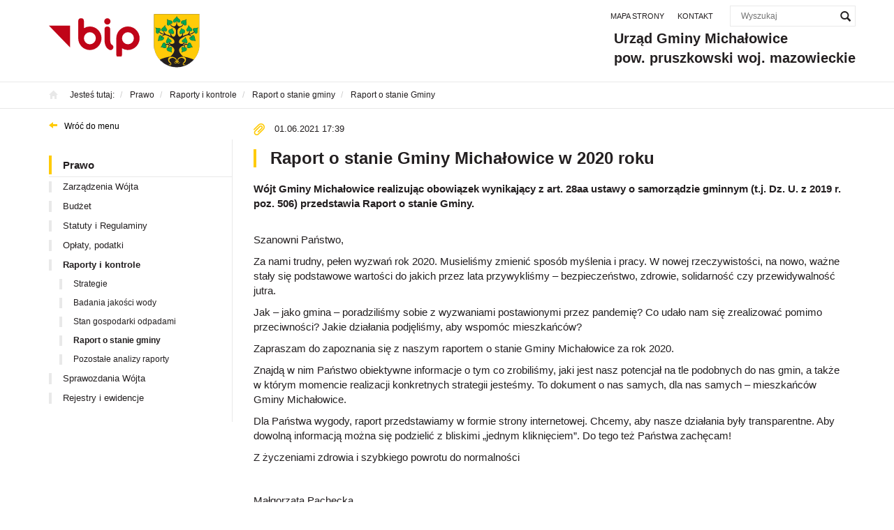

--- FILE ---
content_type: text/html; charset=utf-8
request_url: https://bip.michalowice.pl/prawo/raporty-i-kontrole/raport-o-stanie-gminy/raport-o-stanie-gminy-michalowice-w-2020-roku,p1491922711
body_size: 3513
content:
<!DOCTYPE html>
<html lang="pl">
<head>
<title>Raport o&nbsp;stanie Gminy - Raport o stanie gminy - Raporty i kontrole - Prawo - Gmina Michałowice</title>
<meta charset="utf-8">
<meta name="description" content="Wójt Gminy Michałowice realizując obowiązek wynikający z art. 28aa ustawy o samorządzie gminnym (t.j. Dz. U. z 2019 r. poz. 506) przedstawia Raport o stanie Gminy.">
<link href="/css/bip_gzip.css?v=11" type="text/css" rel="stylesheet">
<link rel="shortcut icon" href="/grafika/favicon.ico" type="image/x-icon">
<link rel="icon" href="/grafika/favicon.ico" type="image/x-icon">
<link href="https://fonts.googleapis.com/css?family=Montserrat:400,700&amp;subset=latin-ext" rel="stylesheet">
<!--[if lt IE 9]>
<script src="//oss.maxcdn.com/libs/html5shiv/3.7.0/html5shiv.js"></script>
<script src="//oss.maxcdn.com/libs/respond.js/1.4.2/respond.min.js"></script>
<![endif]-->
<meta id="viewport" name="viewport" content="width=device-width">
<meta name="robots" content="all">
<meta property="og:title" content="Raport o stanie Gminy Michałowice w 2020 roku"/>
<meta property="og:url" content="https://bip.michalowice.pl/prawo/raporty-i-kontrole/raport-o-stanie-gminy/raport-o-stanie-gminy-michalowice-w-2020-roku,p1491922711"/>
<meta property="og:type" content="product"/>
<meta property="og:description" content="Wójt Gminy Michałowice realizując obowiązek wynikający z art. 28aa ustawy o samorządzie gminnym (t.j. Dz. U. z 2019 r. poz. 506) przedstawia Raport o stanie Gminy."/>
<meta property="og:site_name" content="https://bip.michalowice.pl/"/>
<meta name="deklaracja-dostępności" content="https://bip.michalowice.pl/deklaracja-dostepnosci">
<!-- Matomo -->
<script type="text/plain" data-cookiecategory="analytics">
var _paq = window._paq || [];
/* tracker methods like "setCustomDimension" should be called before "trackPageView" */
_paq.push(['trackPageView']);
_paq.push(['enableLinkTracking']);
(function() {
var u="//stat.michalowice.pl/";
_paq.push(['setTrackerUrl', u+'matomo.php']);
_paq.push(['setSiteId', '9']);
var d=document, g=d.createElement('script'), s=d.getElementsByTagName('script')[0];
g.type='text/javascript'; g.async=true; g.defer=true; g.src=u+'matomo.js'; s.parentNode.insertBefore(g,s);
})();
</script>
<!-- End Matomo Code -->
</head>
<body class="body body-desktop prod1491922711 body-2222">
<div id="skip-link">
<a href="#block-menu-main">Przejdź do menu głównego</a>
<a href="#cmsContent">Przejdź do treści</a>
<a href="#sidebar">Przejdź do menu bocznego</a>
<a href="#block-menu-bottom">Przejdź do menu w stopce</a>
</div>
<header>
<div class="container">
<div class="nav-header">
<a href="/?l=sitemap">Mapa strony</a>
<a href="/urzad-gminy/telefony-i-kontakty">Kontakt</a>
<div class="search-box">
<form action="/" method="GET">
<input title="Szukana fraza" id="q" type="text" name="q" value="" placeholder="Wyszukaj" />
<button type="submit" title="Szukaj"></button>
</form>
</div>
</div>
<div class="title">
Urząd Gminy Michałowice<br />
pow. pruszkowski woj. mazowieckie
</div>
<div class="logotypy">
<div class="logo">
<a target="_blank" href="/">
<img class="main-logo" src="/grafika/logo-bip-new.svg" width="152" height="65" alt="Logo Biuletynu Informacji Publicznej" />
</a>
</div>
<div class="herb">
<a href="https://www.michalowice.pl/">
<img src="/grafika/herb.png" alt="Logo Gminy Michałowice" />
</a>
</div>
</div>
</div>
</header>
<div class="path">
<div class="container">
<ol class="breadcrumb">
<li>
Jesteś tutaj:
</li>
<li itemscope itemtype="http://data-vocabulary.org/Breadcrumb" class="breadcrumb-2">
<a itemprop="url" href="https://bip.michalowice.pl/prawo">
<span itemprop="title">Prawo</span>
</a>
</li>
<li itemscope itemtype="http://data-vocabulary.org/Breadcrumb" class="breadcrumb-3">
<a itemprop="url" href="https://bip.michalowice.pl/prawo/raporty-i-kontrole">
<span itemprop="title">Raporty i kontrole</span>
</a>
</li>
<li itemscope itemtype="http://data-vocabulary.org/Breadcrumb" class="breadcrumb-4">
<a itemprop="url" href="https://bip.michalowice.pl/prawo/raporty-i-kontrole/raport-o-stanie-gminy">
<span itemprop="title">Raport o stanie gminy</span>
</a>
</li>
<li itemscope itemtype="http://data-vocabulary.org/Breadcrumb" class="breadcrumb-5">
<a itemprop="url" href="">
<span itemprop="title">Raport o&nbsp;stanie Gminy</span>
</a>
</li>
</ol>
</div>
</div>
<div class="container">
<div class="content">
<div class="row row-offcanvas row-offcanvas-left">
<button type="button" class="visible-xs btn-offcanvas navbar-left-toggle" data-toggle="offcanvas">
<span class="glyphicon glyphicon-share-alt"></span> Pokaż menu
</button>
<div class="clearfix"></div>
<div id="sidebar" class="col-xs-6 col-md-3 col-sm-4 sidebar-offcanvas">
<a class="wrocdomenu" href="/">Wróć do menu</a>
<ul class="nav nav-left">
<li class="m1 active"><a href="https://bip.michalowice.pl/prawo">Prawo</a></li><li class="m2"><a href="https://bip.michalowice.pl/prawo/zarzadzenia-wojta">Zarządzenia Wójta</a></li><li class="m2"><a href="https://bip.michalowice.pl/prawo/budzet">Budżet</a></li><li class="m2"><a href="https://bip.michalowice.pl/prawo/statuyt-i-regulaminy">Statuty i Regulaminy</a></li><li class="m2"><a href="https://bip.michalowice.pl/prawo/oplaty-podatki">Opłaty, podatki</a></li><li class="m2 active"><a href="https://bip.michalowice.pl/prawo/raporty-i-kontrole">Raporty i kontrole</a></li><li class="m3"><a href="https://bip.michalowice.pl/prawo/raporty-i-kontrole/strategie">Strategie</a></li><li class="m3"><a href="https://bip.michalowice.pl/prawo/raporty-i-kontrole/badania-jakosci-wody">Badania jakości wody</a></li><li class="m3"><a href="https://bip.michalowice.pl/prawo/raporty-i-kontrole/stan-gospodarki-odpadami">Stan gospodarki odpadami</a></li><li class="m3 active"><a href="https://bip.michalowice.pl/prawo/raporty-i-kontrole/raport-o-stanie-gminy">Raport o stanie gminy</a></li><li class="m3"><a href="https://bip.michalowice.pl/prawo/raporty-i-kontrole/pozostale-analizy-raporty">Pozostałe analizy raporty</a></li><li class="m2"><a href="https://bip.michalowice.pl/prawo/sprawozdania-wojta">Sprawozdania Wójta</a></li><li class="m2"><a href="https://bip.michalowice.pl/prawo/rejestry_i_ewidencje">Rejestry i ewidencje</a></li>
</ul>
</div>
<div id="cmsContent" class="col-md-9 col-sm-8">
<div class="news-single">
<div class="heading">
<div class="date">01.06.2021 17:39</div>
<h1 class="text-border">Raport o stanie Gminy Michałowice w 2020 roku</h1>
</div>
<div class="description">
<div class="description-lead">
Wójt Gminy Michałowice realizując obowiązek wynikający z art. 28aa ustawy o samorządzie gminnym (t.j. Dz. U. z 2019 r. poz. 506) przedstawia Raport o stanie Gminy.<br />
</div>
<p>&nbsp;</p> <p>Szanowni Państwo,</p> <p dir="ltr">Za nami trudny, pełen wyzwań rok 2020. Musieliśmy zmienić spos&oacute;b myślenia i&nbsp;pracy. W&nbsp;nowej rzeczywistości, na nowo, ważne stały się podstawowe wartości do jakich przez&nbsp;lata przywykliśmy &ndash; bezpieczeństwo, zdrowie, solidarność czy&nbsp;przewidywalność jutra.</p> <p dir="ltr">Jak &ndash; jako gmina &ndash; poradziliśmy sobie z&nbsp;wyzwaniami postawionymi przez&nbsp;pandemię? Co udało nam się zrealizować pomimo przeciwności? Jakie działania podjęliśmy, aby wspom&oacute;c mieszkańc&oacute;w?</p> <p dir="ltr">Zapraszam do zapoznania się z&nbsp;naszym raportem o&nbsp;stanie Gminy Michałowice za&nbsp;rok 2020.</p> <p dir="ltr">Znajdą w&nbsp;nim Państwo obiektywne informacje o&nbsp;tym co zrobiliśmy, jaki jest nasz potencjał na tle podobnych do nas gmin, a także w&nbsp;kt&oacute;rym momencie realizacji konkretnych strategii jesteśmy. To dokument o&nbsp;nas samych, dla&nbsp;nas samych &ndash; mieszkańc&oacute;w Gminy Michałowice.</p> <p dir="ltr">Dla Państwa wygody, raport przedstawiamy w&nbsp;formie strony internetowej. Chcemy, aby nasze działania były transparentne. Aby dowolną informacją można się podzielić z&nbsp;bliskimi &bdquo;jednym kliknięciem&rdquo;. Do tego też Państwa zachęcam!</p> <p dir="ltr">Z życzeniami zdrowia i&nbsp;szybkiego powrotu do normalności</p> <p dir="ltr">&nbsp;</p> <p dir="ltr">Małgorzata Pachecka</p> <p dir="ltr">W&oacute;jt Gminy Michałowice</p> <p dir="ltr">&nbsp;</p> <p dir="ltr"><strong>Raport:</strong></p> <ul> <li><a class="link-border" href="https://michalowice-2020.curulis.pl/raport-2020">Raport w&nbsp;formie interaktywnej</a></li> </ul>
<div class="files-items">
<div>
<h4> </h4>
<a class="plik" href="/files/1060245961/20210527michalowicepdfv1.pdf" target="_blank">Raport-2020.pdf <span><span class="zmiany_plik">Data publikacji: 01.06.2021 17:39,
data modyfikacji: 01.06.2021 17:44</span></span></a>
</div>
</div>
</div>
<div class="changes">
<div>
Data publikacji: <span class="data-publikacji">01.06.2021 18:20</span><br />
Data ostatniej modyfikacji: <span class="data-ostatniej-modyfikacji">01.06.2021 18:36</span><br />
Wyświetleń: <strong class="wyswietlen">134</strong>
</div>
<div>
Opublikował: <span class="opublikowal">Marcin Walichnowski</span><br />
Ostatnio zmodyfikował: <span class="ostatnio-zmodyfikowal">Marcin Walichnowski</span>
</div>
</div>
</div>
</div>
</div>
</div>
</div>
<footer>
<div class="container">
<div class="nav-footer">
<a href="https://bip.michalowice.pl/redakcja">Redakcja</a>
<a href="https://bip.michalowice.pl/instrukcja-korzystania-z-bip">Instrukcja korzystania z BIP</a>
<a href="https://bip.michalowice.pl/rodo">RODO</a>
<a href="https://bip.michalowice.pl/polityka-prywatnosci">Polityka prywatności i cookies</a>
<a href="/?l=sitemap">Mapa strony</a>
<a href="https://bip.michalowice.pl/deklaracja-dostepnosci">Deklaracja dostępności</a>
</div>
<div class="logo-bip-small">
<a href="https://www.gov.pl/web/bip" target="_blank">
<img src="/grafika/footer_addr.gif" class="link" alt="Strona główna Biuletynu Informacji Publicznej - www.bip.gov.pl" width="87" height="17">
</a>
</div>
</div>
</footer>
<script async src="/js/all_gzip.js"></script>
<script>
var _userway_config = {
// uncomment the following line to override default position
position: 3,
// uncomment the following line to override default size (values: small, large)
size: 'small',
// uncomment the following line to override default language (e.g., fr, de, es, he, nl, etc.)
language: 'pl',
// uncomment the following line to override color set via widget
color: '#ffcb08',
account: 'eQ5GqetMVD'
};
</script>
<script src="https://cdn.userway.org/widget.js"></script>
</body>
</html>
